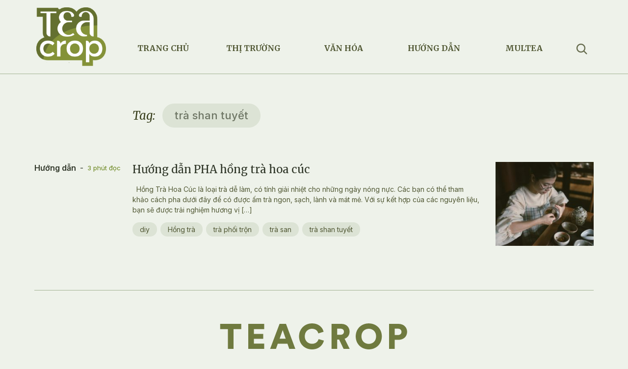

--- FILE ---
content_type: text/html; charset=UTF-8
request_url: https://teacrop.com/tag/tra-shan-tuyet/
body_size: 7707
content:
<!DOCTYPE html><html lang="en"><head><meta charset="utf-8"><meta name="viewport" content="width=device-width, initial-scale=1, shrink-to-fit=no"><meta http-equiv="X-UA-Compatible" content="IE=edge"/><link rel="shortcut icon" href="https://teacrop.com/wp-content/uploads/2023/05/favicon.ico" /><meta name='robots' content='index, follow, max-image-preview:large, max-snippet:-1, max-video-preview:-1' /><title>trà shan tuyết - TEAcrop</title><link rel="canonical" href="https://teacrop.com/tag/tra-shan-tuyet/" /><meta property="og:locale" content="vi_VN" /><meta property="og:type" content="article" /><meta property="og:title" content="trà shan tuyết - TEAcrop" /><meta property="og:url" content="https://teacrop.com/tag/tra-shan-tuyet/" /><meta property="og:site_name" content="TEAcrop" /><meta property="og:image" content="https://teacrop.com/wp-content/uploads/2023/06/og-image.jpg" /><meta property="og:image:width" content="1200" /><meta property="og:image:height" content="675" /><meta property="og:image:type" content="image/jpeg" /><meta name="twitter:card" content="summary_large_image" /> <script type="application/ld+json" class="yoast-schema-graph">{"@context":"https://schema.org","@graph":[{"@type":"CollectionPage","@id":"https://teacrop.com/tag/tra-shan-tuyet/","url":"https://teacrop.com/tag/tra-shan-tuyet/","name":"trà shan tuyết - TEAcrop","isPartOf":{"@id":"https://teacrop.com/#website"},"primaryImageOfPage":{"@id":"https://teacrop.com/tag/tra-shan-tuyet/#primaryimage"},"image":{"@id":"https://teacrop.com/tag/tra-shan-tuyet/#primaryimage"},"thumbnailUrl":"https://teacrop.com/wp-content/uploads/2023/03/243182300_1923733557797569_452036222609707123_n.jpg","inLanguage":"vi"},{"@type":"ImageObject","inLanguage":"vi","@id":"https://teacrop.com/tag/tra-shan-tuyet/#primaryimage","url":"https://teacrop.com/wp-content/uploads/2023/03/243182300_1923733557797569_452036222609707123_n.jpg","contentUrl":"https://teacrop.com/wp-content/uploads/2023/03/243182300_1923733557797569_452036222609707123_n.jpg","width":2048,"height":1367},{"@type":"WebSite","@id":"https://teacrop.com/#website","url":"https://teacrop.com/","name":"TEAcrop","description":"Tiếng nói cây trà","publisher":{"@id":"https://teacrop.com/#organization"},"potentialAction":[{"@type":"SearchAction","target":{"@type":"EntryPoint","urlTemplate":"https://teacrop.com/?s={search_term_string}"},"query-input":"required name=search_term_string"}],"inLanguage":"vi"},{"@type":"Organization","@id":"https://teacrop.com/#organization","name":"Teacrop","url":"https://teacrop.com/","logo":{"@type":"ImageObject","inLanguage":"vi","@id":"https://teacrop.com/#/schema/logo/image/","url":"http://teacrop.com/wp-content/uploads/2023/06/logo-square.jpg","contentUrl":"http://teacrop.com/wp-content/uploads/2023/06/logo-square.jpg","width":696,"height":696,"caption":"Teacrop"},"image":{"@id":"https://teacrop.com/#/schema/logo/image/"},"sameAs":["https://www.facebook.com/thuongtra"]}]}</script> <link rel="alternate" type="application/rss+xml" title="Dòng thông tin cho Thẻ TEAcrop &raquo; trà shan tuyết" href="https://teacrop.com/tag/tra-shan-tuyet/feed/" /> <script type="text/javascript">window._wpemojiSettings = {"baseUrl":"https:\/\/s.w.org\/images\/core\/emoji\/14.0.0\/72x72\/","ext":".png","svgUrl":"https:\/\/s.w.org\/images\/core\/emoji\/14.0.0\/svg\/","svgExt":".svg","source":{"concatemoji":"https:\/\/teacrop.com\/wp-includes\/js\/wp-emoji-release.min.js?ver=6.3.2"}};
/*! This file is auto-generated */
!function(i,n){var o,s,e;function c(e){try{var t={supportTests:e,timestamp:(new Date).valueOf()};sessionStorage.setItem(o,JSON.stringify(t))}catch(e){}}function p(e,t,n){e.clearRect(0,0,e.canvas.width,e.canvas.height),e.fillText(t,0,0);var t=new Uint32Array(e.getImageData(0,0,e.canvas.width,e.canvas.height).data),r=(e.clearRect(0,0,e.canvas.width,e.canvas.height),e.fillText(n,0,0),new Uint32Array(e.getImageData(0,0,e.canvas.width,e.canvas.height).data));return t.every(function(e,t){return e===r[t]})}function u(e,t,n){switch(t){case"flag":return n(e,"\ud83c\udff3\ufe0f\u200d\u26a7\ufe0f","\ud83c\udff3\ufe0f\u200b\u26a7\ufe0f")?!1:!n(e,"\ud83c\uddfa\ud83c\uddf3","\ud83c\uddfa\u200b\ud83c\uddf3")&&!n(e,"\ud83c\udff4\udb40\udc67\udb40\udc62\udb40\udc65\udb40\udc6e\udb40\udc67\udb40\udc7f","\ud83c\udff4\u200b\udb40\udc67\u200b\udb40\udc62\u200b\udb40\udc65\u200b\udb40\udc6e\u200b\udb40\udc67\u200b\udb40\udc7f");case"emoji":return!n(e,"\ud83e\udef1\ud83c\udffb\u200d\ud83e\udef2\ud83c\udfff","\ud83e\udef1\ud83c\udffb\u200b\ud83e\udef2\ud83c\udfff")}return!1}function f(e,t,n){var r="undefined"!=typeof WorkerGlobalScope&&self instanceof WorkerGlobalScope?new OffscreenCanvas(300,150):i.createElement("canvas"),a=r.getContext("2d",{willReadFrequently:!0}),o=(a.textBaseline="top",a.font="600 32px Arial",{});return e.forEach(function(e){o[e]=t(a,e,n)}),o}function t(e){var t=i.createElement("script");t.src=e,t.defer=!0,i.head.appendChild(t)}"undefined"!=typeof Promise&&(o="wpEmojiSettingsSupports",s=["flag","emoji"],n.supports={everything:!0,everythingExceptFlag:!0},e=new Promise(function(e){i.addEventListener("DOMContentLoaded",e,{once:!0})}),new Promise(function(t){var n=function(){try{var e=JSON.parse(sessionStorage.getItem(o));if("object"==typeof e&&"number"==typeof e.timestamp&&(new Date).valueOf()<e.timestamp+604800&&"object"==typeof e.supportTests)return e.supportTests}catch(e){}return null}();if(!n){if("undefined"!=typeof Worker&&"undefined"!=typeof OffscreenCanvas&&"undefined"!=typeof URL&&URL.createObjectURL&&"undefined"!=typeof Blob)try{var e="postMessage("+f.toString()+"("+[JSON.stringify(s),u.toString(),p.toString()].join(",")+"));",r=new Blob([e],{type:"text/javascript"}),a=new Worker(URL.createObjectURL(r),{name:"wpTestEmojiSupports"});return void(a.onmessage=function(e){c(n=e.data),a.terminate(),t(n)})}catch(e){}c(n=f(s,u,p))}t(n)}).then(function(e){for(var t in e)n.supports[t]=e[t],n.supports.everything=n.supports.everything&&n.supports[t],"flag"!==t&&(n.supports.everythingExceptFlag=n.supports.everythingExceptFlag&&n.supports[t]);n.supports.everythingExceptFlag=n.supports.everythingExceptFlag&&!n.supports.flag,n.DOMReady=!1,n.readyCallback=function(){n.DOMReady=!0}}).then(function(){return e}).then(function(){var e;n.supports.everything||(n.readyCallback(),(e=n.source||{}).concatemoji?t(e.concatemoji):e.wpemoji&&e.twemoji&&(t(e.twemoji),t(e.wpemoji)))}))}((window,document),window._wpemojiSettings);</script> <style type="text/css">img.wp-smiley,
img.emoji {
	display: inline !important;
	border: none !important;
	box-shadow: none !important;
	height: 1em !important;
	width: 1em !important;
	margin: 0 0.07em !important;
	vertical-align: -0.1em !important;
	background: none !important;
	padding: 0 !important;
}</style><link rel='stylesheet' id='wp-block-library-css' href='https://teacrop.com/wp-includes/css/dist/block-library/style.min.css?ver=6.3.2' type='text/css' media='all' /><style id='classic-theme-styles-inline-css' type='text/css'>/*! This file is auto-generated */
.wp-block-button__link{color:#fff;background-color:#32373c;border-radius:9999px;box-shadow:none;text-decoration:none;padding:calc(.667em + 2px) calc(1.333em + 2px);font-size:1.125em}.wp-block-file__button{background:#32373c;color:#fff;text-decoration:none}</style><style id='global-styles-inline-css' type='text/css'>body{--wp--preset--color--black: #000000;--wp--preset--color--cyan-bluish-gray: #abb8c3;--wp--preset--color--white: #ffffff;--wp--preset--color--pale-pink: #f78da7;--wp--preset--color--vivid-red: #cf2e2e;--wp--preset--color--luminous-vivid-orange: #ff6900;--wp--preset--color--luminous-vivid-amber: #fcb900;--wp--preset--color--light-green-cyan: #7bdcb5;--wp--preset--color--vivid-green-cyan: #00d084;--wp--preset--color--pale-cyan-blue: #8ed1fc;--wp--preset--color--vivid-cyan-blue: #0693e3;--wp--preset--color--vivid-purple: #9b51e0;--wp--preset--gradient--vivid-cyan-blue-to-vivid-purple: linear-gradient(135deg,rgba(6,147,227,1) 0%,rgb(155,81,224) 100%);--wp--preset--gradient--light-green-cyan-to-vivid-green-cyan: linear-gradient(135deg,rgb(122,220,180) 0%,rgb(0,208,130) 100%);--wp--preset--gradient--luminous-vivid-amber-to-luminous-vivid-orange: linear-gradient(135deg,rgba(252,185,0,1) 0%,rgba(255,105,0,1) 100%);--wp--preset--gradient--luminous-vivid-orange-to-vivid-red: linear-gradient(135deg,rgba(255,105,0,1) 0%,rgb(207,46,46) 100%);--wp--preset--gradient--very-light-gray-to-cyan-bluish-gray: linear-gradient(135deg,rgb(238,238,238) 0%,rgb(169,184,195) 100%);--wp--preset--gradient--cool-to-warm-spectrum: linear-gradient(135deg,rgb(74,234,220) 0%,rgb(151,120,209) 20%,rgb(207,42,186) 40%,rgb(238,44,130) 60%,rgb(251,105,98) 80%,rgb(254,248,76) 100%);--wp--preset--gradient--blush-light-purple: linear-gradient(135deg,rgb(255,206,236) 0%,rgb(152,150,240) 100%);--wp--preset--gradient--blush-bordeaux: linear-gradient(135deg,rgb(254,205,165) 0%,rgb(254,45,45) 50%,rgb(107,0,62) 100%);--wp--preset--gradient--luminous-dusk: linear-gradient(135deg,rgb(255,203,112) 0%,rgb(199,81,192) 50%,rgb(65,88,208) 100%);--wp--preset--gradient--pale-ocean: linear-gradient(135deg,rgb(255,245,203) 0%,rgb(182,227,212) 50%,rgb(51,167,181) 100%);--wp--preset--gradient--electric-grass: linear-gradient(135deg,rgb(202,248,128) 0%,rgb(113,206,126) 100%);--wp--preset--gradient--midnight: linear-gradient(135deg,rgb(2,3,129) 0%,rgb(40,116,252) 100%);--wp--preset--font-size--small: 13px;--wp--preset--font-size--medium: 20px;--wp--preset--font-size--large: 36px;--wp--preset--font-size--x-large: 42px;--wp--preset--spacing--20: 0.44rem;--wp--preset--spacing--30: 0.67rem;--wp--preset--spacing--40: 1rem;--wp--preset--spacing--50: 1.5rem;--wp--preset--spacing--60: 2.25rem;--wp--preset--spacing--70: 3.38rem;--wp--preset--spacing--80: 5.06rem;--wp--preset--shadow--natural: 6px 6px 9px rgba(0, 0, 0, 0.2);--wp--preset--shadow--deep: 12px 12px 50px rgba(0, 0, 0, 0.4);--wp--preset--shadow--sharp: 6px 6px 0px rgba(0, 0, 0, 0.2);--wp--preset--shadow--outlined: 6px 6px 0px -3px rgba(255, 255, 255, 1), 6px 6px rgba(0, 0, 0, 1);--wp--preset--shadow--crisp: 6px 6px 0px rgba(0, 0, 0, 1);}:where(.is-layout-flex){gap: 0.5em;}:where(.is-layout-grid){gap: 0.5em;}body .is-layout-flow > .alignleft{float: left;margin-inline-start: 0;margin-inline-end: 2em;}body .is-layout-flow > .alignright{float: right;margin-inline-start: 2em;margin-inline-end: 0;}body .is-layout-flow > .aligncenter{margin-left: auto !important;margin-right: auto !important;}body .is-layout-constrained > .alignleft{float: left;margin-inline-start: 0;margin-inline-end: 2em;}body .is-layout-constrained > .alignright{float: right;margin-inline-start: 2em;margin-inline-end: 0;}body .is-layout-constrained > .aligncenter{margin-left: auto !important;margin-right: auto !important;}body .is-layout-constrained > :where(:not(.alignleft):not(.alignright):not(.alignfull)){max-width: var(--wp--style--global--content-size);margin-left: auto !important;margin-right: auto !important;}body .is-layout-constrained > .alignwide{max-width: var(--wp--style--global--wide-size);}body .is-layout-flex{display: flex;}body .is-layout-flex{flex-wrap: wrap;align-items: center;}body .is-layout-flex > *{margin: 0;}body .is-layout-grid{display: grid;}body .is-layout-grid > *{margin: 0;}:where(.wp-block-columns.is-layout-flex){gap: 2em;}:where(.wp-block-columns.is-layout-grid){gap: 2em;}:where(.wp-block-post-template.is-layout-flex){gap: 1.25em;}:where(.wp-block-post-template.is-layout-grid){gap: 1.25em;}.has-black-color{color: var(--wp--preset--color--black) !important;}.has-cyan-bluish-gray-color{color: var(--wp--preset--color--cyan-bluish-gray) !important;}.has-white-color{color: var(--wp--preset--color--white) !important;}.has-pale-pink-color{color: var(--wp--preset--color--pale-pink) !important;}.has-vivid-red-color{color: var(--wp--preset--color--vivid-red) !important;}.has-luminous-vivid-orange-color{color: var(--wp--preset--color--luminous-vivid-orange) !important;}.has-luminous-vivid-amber-color{color: var(--wp--preset--color--luminous-vivid-amber) !important;}.has-light-green-cyan-color{color: var(--wp--preset--color--light-green-cyan) !important;}.has-vivid-green-cyan-color{color: var(--wp--preset--color--vivid-green-cyan) !important;}.has-pale-cyan-blue-color{color: var(--wp--preset--color--pale-cyan-blue) !important;}.has-vivid-cyan-blue-color{color: var(--wp--preset--color--vivid-cyan-blue) !important;}.has-vivid-purple-color{color: var(--wp--preset--color--vivid-purple) !important;}.has-black-background-color{background-color: var(--wp--preset--color--black) !important;}.has-cyan-bluish-gray-background-color{background-color: var(--wp--preset--color--cyan-bluish-gray) !important;}.has-white-background-color{background-color: var(--wp--preset--color--white) !important;}.has-pale-pink-background-color{background-color: var(--wp--preset--color--pale-pink) !important;}.has-vivid-red-background-color{background-color: var(--wp--preset--color--vivid-red) !important;}.has-luminous-vivid-orange-background-color{background-color: var(--wp--preset--color--luminous-vivid-orange) !important;}.has-luminous-vivid-amber-background-color{background-color: var(--wp--preset--color--luminous-vivid-amber) !important;}.has-light-green-cyan-background-color{background-color: var(--wp--preset--color--light-green-cyan) !important;}.has-vivid-green-cyan-background-color{background-color: var(--wp--preset--color--vivid-green-cyan) !important;}.has-pale-cyan-blue-background-color{background-color: var(--wp--preset--color--pale-cyan-blue) !important;}.has-vivid-cyan-blue-background-color{background-color: var(--wp--preset--color--vivid-cyan-blue) !important;}.has-vivid-purple-background-color{background-color: var(--wp--preset--color--vivid-purple) !important;}.has-black-border-color{border-color: var(--wp--preset--color--black) !important;}.has-cyan-bluish-gray-border-color{border-color: var(--wp--preset--color--cyan-bluish-gray) !important;}.has-white-border-color{border-color: var(--wp--preset--color--white) !important;}.has-pale-pink-border-color{border-color: var(--wp--preset--color--pale-pink) !important;}.has-vivid-red-border-color{border-color: var(--wp--preset--color--vivid-red) !important;}.has-luminous-vivid-orange-border-color{border-color: var(--wp--preset--color--luminous-vivid-orange) !important;}.has-luminous-vivid-amber-border-color{border-color: var(--wp--preset--color--luminous-vivid-amber) !important;}.has-light-green-cyan-border-color{border-color: var(--wp--preset--color--light-green-cyan) !important;}.has-vivid-green-cyan-border-color{border-color: var(--wp--preset--color--vivid-green-cyan) !important;}.has-pale-cyan-blue-border-color{border-color: var(--wp--preset--color--pale-cyan-blue) !important;}.has-vivid-cyan-blue-border-color{border-color: var(--wp--preset--color--vivid-cyan-blue) !important;}.has-vivid-purple-border-color{border-color: var(--wp--preset--color--vivid-purple) !important;}.has-vivid-cyan-blue-to-vivid-purple-gradient-background{background: var(--wp--preset--gradient--vivid-cyan-blue-to-vivid-purple) !important;}.has-light-green-cyan-to-vivid-green-cyan-gradient-background{background: var(--wp--preset--gradient--light-green-cyan-to-vivid-green-cyan) !important;}.has-luminous-vivid-amber-to-luminous-vivid-orange-gradient-background{background: var(--wp--preset--gradient--luminous-vivid-amber-to-luminous-vivid-orange) !important;}.has-luminous-vivid-orange-to-vivid-red-gradient-background{background: var(--wp--preset--gradient--luminous-vivid-orange-to-vivid-red) !important;}.has-very-light-gray-to-cyan-bluish-gray-gradient-background{background: var(--wp--preset--gradient--very-light-gray-to-cyan-bluish-gray) !important;}.has-cool-to-warm-spectrum-gradient-background{background: var(--wp--preset--gradient--cool-to-warm-spectrum) !important;}.has-blush-light-purple-gradient-background{background: var(--wp--preset--gradient--blush-light-purple) !important;}.has-blush-bordeaux-gradient-background{background: var(--wp--preset--gradient--blush-bordeaux) !important;}.has-luminous-dusk-gradient-background{background: var(--wp--preset--gradient--luminous-dusk) !important;}.has-pale-ocean-gradient-background{background: var(--wp--preset--gradient--pale-ocean) !important;}.has-electric-grass-gradient-background{background: var(--wp--preset--gradient--electric-grass) !important;}.has-midnight-gradient-background{background: var(--wp--preset--gradient--midnight) !important;}.has-small-font-size{font-size: var(--wp--preset--font-size--small) !important;}.has-medium-font-size{font-size: var(--wp--preset--font-size--medium) !important;}.has-large-font-size{font-size: var(--wp--preset--font-size--large) !important;}.has-x-large-font-size{font-size: var(--wp--preset--font-size--x-large) !important;}
.wp-block-navigation a:where(:not(.wp-element-button)){color: inherit;}
:where(.wp-block-post-template.is-layout-flex){gap: 1.25em;}:where(.wp-block-post-template.is-layout-grid){gap: 1.25em;}
:where(.wp-block-columns.is-layout-flex){gap: 2em;}:where(.wp-block-columns.is-layout-grid){gap: 2em;}
.wp-block-pullquote{font-size: 1.5em;line-height: 1.6;}</style><link rel='stylesheet' id='redux-extendify-styles-css' href='https://teacrop.com/wp-content/cache/autoptimize/css/autoptimize_single_b49e6b83f7bd47e2b24fae34688e415c.css?ver=4.4.5' type='text/css' media='all' /><link rel='stylesheet' id='wtr-css-css' href='https://teacrop.com/wp-content/cache/autoptimize/css/autoptimize_single_407d9fb586ed978464bac2adae517a91.css?ver=6.3.2' type='text/css' media='all' /><link rel='stylesheet' id='theme-style-css' href='https://teacrop.com/wp-content/themes/teacrop/static/css/style.min.css?ver=4.7' type='text/css' media='all' /><link rel='stylesheet' id='__EPYT__style-css' href='https://teacrop.com/wp-content/plugins/youtube-embed-plus/styles/ytprefs.min.css?ver=14.2' type='text/css' media='all' /><style id='__EPYT__style-inline-css' type='text/css'>.epyt-gallery-thumb {
                        width: 33.333%;
                }</style> <script type='text/javascript' src='https://teacrop.com/wp-content/themes/teacrop/static/js/jquery-3.4.1.min.js?ver=6.3.2' id='jquery-js'></script> <script type='text/javascript' id='__ytprefs__-js-extra'>var _EPYT_ = {"ajaxurl":"https:\/\/teacrop.com\/wp-admin\/admin-ajax.php","security":"dee617ba11","gallery_scrolloffset":"20","eppathtoscripts":"https:\/\/teacrop.com\/wp-content\/plugins\/youtube-embed-plus\/scripts\/","eppath":"https:\/\/teacrop.com\/wp-content\/plugins\/youtube-embed-plus\/","epresponsiveselector":"[\"iframe.__youtube_prefs__\",\"iframe[src*='youtube.com']\",\"iframe[src*='youtube-nocookie.com']\",\"iframe[data-ep-src*='youtube.com']\",\"iframe[data-ep-src*='youtube-nocookie.com']\",\"iframe[data-ep-gallerysrc*='youtube.com']\"]","epdovol":"1","version":"14.2","evselector":"iframe.__youtube_prefs__[src], iframe[src*=\"youtube.com\/embed\/\"], iframe[src*=\"youtube-nocookie.com\/embed\/\"]","ajax_compat":"","maxres_facade":"eager","ytapi_load":"light","pause_others":"","stopMobileBuffer":"1","facade_mode":"","not_live_on_channel":"","vi_active":"","vi_js_posttypes":[]};</script> <script type='text/javascript' src='https://teacrop.com/wp-content/plugins/youtube-embed-plus/scripts/ytprefs.min.js?ver=14.2' id='__ytprefs__-js'></script> <link rel="https://api.w.org/" href="https://teacrop.com/wp-json/" /><link rel="alternate" type="application/json" href="https://teacrop.com/wp-json/wp/v2/tags/104" /><link rel="EditURI" type="application/rsd+xml" title="RSD" href="https://teacrop.com/xmlrpc.php?rsd" /><meta name="generator" content="WordPress 6.3.2" /><meta name="generator" content="Redux 4.4.5" /><style type="text/css">.wtr-time-wrap{ 
    /* wraps the entire label */
    margin: 0 10px;

}
.wtr-time-number{ 
    /* applies only to the number */
    
}</style><style id="wtr_settings-dynamic-css" title="dynamic-css" class="redux-options-output">.wtr-time-wrap{line-height:16px;color:#CCCCCC;font-size:16px;}</style><style>.table-responsive table{
        border-collapse: collapse;
        border-spacing: 0;
        table-layout: auto;
        padding: 0;
        width: 100%;
        max-width: 100%;
        margin: 0 auto 20px auto;
    }

    .table-responsive {
        overflow-x: auto;
        min-height: 0.01%;
        margin-bottom: 20px;
    }

    .table-responsive::-webkit-scrollbar {
        width: 10px;
        height: 10px;
    }
    .table-responsive::-webkit-scrollbar-thumb {
        background: #dddddd;
        border-radius: 2px;
    }
    .table-responsive::-webkit-scrollbar-track-piece {
        background: #fff;
    }

    @media (max-width: 992px) {
        .table-responsive table{
            width: auto!important;
            margin:0 auto 15px auto!important;
        }
    }

    @media screen and (max-width: 767px) {
        .table-responsive {
            width: 100%;
            margin-bottom: 15px;
            overflow-y: hidden;
            -ms-overflow-style: -ms-autohiding-scrollbar;
        }
        .table-responsive::-webkit-scrollbar {
            width: 5px;
            height: 5px;
        }

    }


    @media screen and (min-width: 1200px) {
        .table-responsive .table {
            max-width: 100%!important;
        }
    }
    .wprt-container .table > thead > tr > th,
    .wprt-container .table > tbody > tr > th,
    .wprt-container .table > tfoot > tr > th,
    .wprt-container .table > thead > tr > td,
    .wprt-container .table > tbody > tr > td,
    .wprt-container .table > tfoot > tr > td,
    .wprt-container .table > tr > td{
        border: 1px solid #dddddd!important;
    }

    .wprt-container .table > thead > tr > th,
    .wprt-container .table > tbody > tr > th,
    .wprt-container .table > tfoot > tr > th,
    .wprt-container .table > thead > tr > td,
    .wprt-container .table > tbody > tr > td,
    .wprt-container .table > tfoot > tr > td,
    .wprt-container .table > tr > td{
        padding-top: 8px!important;
        padding-right: 8px!important;
        padding-bottom: 8px!important;
        padding-left: 8px!important;
        vertical-align: middle;
        text-align: center;
    }

    .wprt-container .table-responsive .table tr:nth-child(odd) {
        background-color: #fff!important;
    }

    .wprt-container .table-responsive .table tr:nth-child(even){
        background-color: #f9f9f9!important;
    }

    .wprt-container .table-responsive .table thead+tbody tr:nth-child(even) {
        background-color: #fff!important;
    }

    .wprt-container .table-responsive .table thead+tbody tr:nth-child(odd){
        background-color: #f9f9f9!important;
    }
    
    
    .table-responsive table p {
        margin: 0!important;
        padding: 0!important;
    }

    .table-responsive table tbody tr td, .table-responsive table tbody tr th{
        background-color: inherit!important;
    }</style></head><body class="archive tag tag-tra-shan-tuyet tag-104"><div class="l-nav"><div class="c-header"><div class="container"><div class="c-header-inner is-flex"> <button class="c-menu-expand js-menu-expand" type="button"><span></span></button><div class="c-logo"> <a href="https://teacrop.com"> <img src="https://teacrop.com/wp-content/uploads/2023/06/logo.png" alt="logo" /> </a></div><div class="c-menu-outer"><div class="c-menu"><ul><li id="menu-item-261" class="menu-item menu-item-type-post_type menu-item-object-page menu-item-home menu-item-261"><a href="https://teacrop.com/">Trang chủ</a></li><li id="menu-item-341" class="menu-item menu-item-type-taxonomy menu-item-object-category menu-item-341"><a href="https://teacrop.com/thi-truong/">Thị trường</a></li><li id="menu-item-151" class="menu-item menu-item-type-taxonomy menu-item-object-category menu-item-151"><a href="https://teacrop.com/van-hoa/">Văn hóa</a></li><li id="menu-item-208" class="menu-item menu-item-type-taxonomy menu-item-object-category menu-item-208"><a href="https://teacrop.com/huong-dan/">Hướng dẫn</a></li><li id="menu-item-209" class="menu-item menu-item-type-taxonomy menu-item-object-category menu-item-209"><a href="https://teacrop.com/multea/">Multea</a></li></ul></div></div> <button class="c-search-expand js-search-expand" type="button"><i class="icon24-search"></i></button><div class="c-search-wrapper"><div class="c-search"><div class="c-search__inner"><form method="get" action="https://teacrop.com/" role="search"> <input type="text" class="form-control" name="s" placeholder="Tìm kiếm"/> <input type="hidden" name="post_type" value="post"/> <button type="submit" class="c-search__btn"><i class="icon24-search"></i></button> <button class="c-search__close js-search-close" type="button"><i class="icon12-close"></i></button></form></div></div></div></div></div></div></div><div class="l-content"><div class="container is-max-width-xl"><div class="c-tag-head"><div class="c-tag-head__label">Tag:</div><h1 class="c-tag-head__title">trà shan tuyết</h1></div></div><div class="container is-max-width-xl"><div class="c-template-list is-large-slot"><ul class="clearfix"><li id="post-1207"><div class="b-grid"><div class="b-grid__img"> <a href="https://teacrop.com/huong-dan-pha-hong-tra-hoa-cuc/" title="Hướng dẫn PHA hồng trà hoa cúc<span class="wtr-time-wrap after-title"><span class="wtr-time-number">3</span> phút đọc</span>"> <img width="300" height="200" src="[data-uri]" data-lazy-type="image" data-lazy-src="https://teacrop.com/wp-content/uploads/2023/03/243182300_1923733557797569_452036222609707123_n-300x200.jpg" class="lazy lazy-hidden attachment-medium size-medium wp-post-image" alt="" decoding="async" fetchpriority="high" data-lazy-srcset="https://teacrop.com/wp-content/uploads/2023/03/243182300_1923733557797569_452036222609707123_n-300x200.jpg 300w, https://teacrop.com/wp-content/uploads/2023/03/243182300_1923733557797569_452036222609707123_n-1024x684.jpg 1024w, https://teacrop.com/wp-content/uploads/2023/03/243182300_1923733557797569_452036222609707123_n-768x513.jpg 768w, https://teacrop.com/wp-content/uploads/2023/03/243182300_1923733557797569_452036222609707123_n-1536x1025.jpg 1536w, https://teacrop.com/wp-content/uploads/2023/03/243182300_1923733557797569_452036222609707123_n-750x501.jpg 750w, https://teacrop.com/wp-content/uploads/2023/03/243182300_1923733557797569_452036222609707123_n-1140x761.jpg 1140w, https://teacrop.com/wp-content/uploads/2023/03/243182300_1923733557797569_452036222609707123_n.jpg 2048w" data-lazy-sizes="(max-width: 300px) 100vw, 300px" /><noscript><img width="300" height="200" src="https://teacrop.com/wp-content/uploads/2023/03/243182300_1923733557797569_452036222609707123_n-300x200.jpg" class="attachment-medium size-medium wp-post-image" alt="" decoding="async" fetchpriority="high" srcset="https://teacrop.com/wp-content/uploads/2023/03/243182300_1923733557797569_452036222609707123_n-300x200.jpg 300w, https://teacrop.com/wp-content/uploads/2023/03/243182300_1923733557797569_452036222609707123_n-1024x684.jpg 1024w, https://teacrop.com/wp-content/uploads/2023/03/243182300_1923733557797569_452036222609707123_n-768x513.jpg 768w, https://teacrop.com/wp-content/uploads/2023/03/243182300_1923733557797569_452036222609707123_n-1536x1025.jpg 1536w, https://teacrop.com/wp-content/uploads/2023/03/243182300_1923733557797569_452036222609707123_n-750x501.jpg 750w, https://teacrop.com/wp-content/uploads/2023/03/243182300_1923733557797569_452036222609707123_n-1140x761.jpg 1140w, https://teacrop.com/wp-content/uploads/2023/03/243182300_1923733557797569_452036222609707123_n.jpg 2048w" sizes="(max-width: 300px) 100vw, 300px" /></noscript> </a></div><div class="b-grid__row is-first"> <a class="b-grid__cat" href="https://teacrop.com/huong-dan/">Hướng dẫn</a> <span class="b-grid__space">-</span> <span class="wtr-time-wrap after-title"><span class="wtr-time-number">3</span> phút đọc</span></div><div class="b-grid__content"><div class="b-grid__row is-second"> <a class="b-grid__cat" href="https://teacrop.com/huong-dan/">Hướng dẫn</a> <span class="b-grid__space">-</span> <span class="wtr-time-wrap after-title"><span class="wtr-time-number">3</span> phút đọc</span></div><div class="b-grid__row"><h3 class="b-grid__title"><a href="https://teacrop.com/huong-dan-pha-hong-tra-hoa-cuc/">Hướng dẫn PHA hồng trà hoa cúc<span class="wtr-time-wrap after-title"><span class="wtr-time-number">3</span> phút đọc</span></a></h3></div><div class="b-grid__row b-grid__desc"> &nbsp; Hồng Trà Hoa Cúc là loại trà dễ làm, có tính giải nhiệt cho những ngày nóng nực. Các bạn có thể tham khảo cách pha dưới đây để có được ấm trà ngon, sạch, lành và mát mẻ. Với sự kết hợp của các nguyên liệu, bạn sẽ được trải nghiệm hương vị [&hellip;]</div><div class="b-grid__row"><div class="b-grid__tag"> <a href="https://teacrop.com/tag/diy/">diy</a><a href="https://teacrop.com/tag/hong-tra/">Hồng trà</a><a href="https://teacrop.com/tag/tra-phoi-tron/">trà phối trộn</a><a href="https://teacrop.com/tag/tra-san/">trà san</a><a href="https://teacrop.com/tag/tra-shan-tuyet/">trà shan tuyết</a></div></div></div></div></li></ul></div><div class="b-page"></div></div></div><div class="l-footer"><div class="c-footer-line"><div class="container"></div></div><div class="c-footer-line"></div><div class="container"><div class="c-footer-top"><div class="c-footer-logo"> <a href="https://teacrop.com"> <img src="https://teacrop.com/wp-content/uploads/2023/05/logo-footer.png" alt="logo" /> </a></div></div><div class="c-footer-main"><div class="b-maincontent"><div class="wprt-container"><p>Hotline: 0877 990 990</p></div></div><div class="c-verify"><img src="https://teacrop.com/wp-content/themes/teacrop/static/images/dmca.png" alt="dmca"></div><div class="c-copyright">© Xây dựng và vận hành bởi <a href="https://www.facebook.com/thuongtra" target="_blank"><img src="/wp-content/themes/teacrop/static/images/logo-thuongtra.png" alt="Thưởng Trà"></a></div></div></div></div><div class="c-gotop js-gotop"><i class="icon24-angle-top"></i></div> <injectjs/> <script type='text/javascript' src='https://teacrop.com/wp-content/plugins/worth-the-read/js/wtr.js?ver=6.3.2' id='wtr-js-js'></script> <script type='text/javascript' src='https://teacrop.com/wp-content/themes/teacrop/static/js/jquery-migrate-1.4.1.js?ver=6.3.2' id='migrate-js'></script> <script type='text/javascript' src='https://teacrop.com/wp-content/themes/teacrop/static/js/popper.min.js?ver=6.3.2' id='popper-js'></script> <script type='text/javascript' src='https://teacrop.com/wp-content/themes/teacrop/static/js/bootstrap.min.js?ver=6.3.2' id='bootstrap-js'></script> <script type='text/javascript' src='https://teacrop.com/wp-content/themes/teacrop/static/js/owl.carousel.min.js?ver=6.3.2' id='carousel-js'></script> <script type='text/javascript' src='https://teacrop.com/wp-content/themes/teacrop/static/js/jquery.matchHeight-min.js?ver=6.3.2' id='match-js'></script> <script type='text/javascript' src='https://teacrop.com/wp-content/themes/teacrop/static/js/jquery.inview.js?ver=6.3.2' id='inview-js'></script> <script type='text/javascript' src='https://teacrop.com/wp-content/themes/teacrop/static/js/style.js?ver=4.7' id='style-js'></script> <script type='text/javascript' src='https://teacrop.com/wp-content/plugins/wp-responsive-table/assets/frontend/js/wprt-script.js?ver=1.2.6' id='wprt-script-js'></script> <script type='text/javascript' src='https://teacrop.com/wp-content/plugins/bj-lazy-load/js/bj-lazy-load.min.js?ver=2' id='BJLL-js'></script> <script type='text/javascript' src='https://teacrop.com/wp-content/plugins/youtube-embed-plus/scripts/fitvids.min.js?ver=14.2' id='__ytprefsfitvids__-js'></script> <script defer src="https://static.cloudflareinsights.com/beacon.min.js/vcd15cbe7772f49c399c6a5babf22c1241717689176015" integrity="sha512-ZpsOmlRQV6y907TI0dKBHq9Md29nnaEIPlkf84rnaERnq6zvWvPUqr2ft8M1aS28oN72PdrCzSjY4U6VaAw1EQ==" data-cf-beacon='{"version":"2024.11.0","token":"95524ab7eba447838dddde1466d5f9f3","r":1,"server_timing":{"name":{"cfCacheStatus":true,"cfEdge":true,"cfExtPri":true,"cfL4":true,"cfOrigin":true,"cfSpeedBrain":true},"location_startswith":null}}' crossorigin="anonymous"></script>
</body></html>

--- FILE ---
content_type: application/javascript; charset=UTF-8
request_url: https://teacrop.com/wp-content/themes/teacrop/static/js/style.js?ver=4.7
body_size: 690
content:
//var function menu click
$(function () {
  $(document).ready(function(){
    if($('.js-menu-expand').length > 0){
      $('.js-menu-expand').click(function(e) {
        e.preventDefault();
        var menu = $('.c-menu-outer');
        if (menu.hasClass('has-menu-tiny')) {
          $(this).removeClass('active');
          menu.removeClass('has-menu-tiny')
              .slideUp();
        } else {
          $(this).addClass('active');
          menu.addClass('has-menu-tiny')
              .slideDown();
        }
      });
    }
    $('.c-menu .c-submenu-btn').click(function(e) {
      e.preventDefault();
      var grand = $(this).parent().parent();
      var root = $(this).parent().parent().parent();
      if ($('i', this).hasClass('icon-plus')) {
        $('i', this).removeClass('icon-plus');
        $('i', this).addClass('icon-minus');
        $('li.mobile-active > .c-dropdown-menu',$(root)).slideUp();
        $('li.mobile-active > a > .c-submenu-btn i',$(root)).removeClass('icon-minus');
        $('li.mobile-active > a > .c-submenu-btn i',$(root)).addClass('icon-plus');
        $('li.mobile-active',$(root)).removeClass('mobile-active').addClass('mobile-hidden');
        $(grand).addClass('mobile-active').removeClass('mobile-hidden');
        $('>.c-dropdown-menu',$(grand)).slideDown();
      } else {
        $('i', this).removeClass('icon-minus');
        $('i', this).addClass('icon-plus');
        $(grand).removeClass('mobile-active').addClass('mobile-hidden');
        $('>.c-dropdown-menu',$(grand)).slideUp();
      }
    });
  });
});

//Mobile search Expand
$(function () {
  $(document).ready(function(){
    if($('.c-search-wrapper').length > 0){
      var boxSearch = $('.c-search-wrapper');
      $('.js-search-expand').click(function(e) {
        e.preventDefault();
        boxSearch.addClass('active');
      });
      $('.js-search-close').click(function(e) {
        boxSearch.removeClass('active');
      });
    }
  });
});

//scroll header
$(function () {
  $(document).ready(function(){
    var nav = $('.l-nav');
    var body = $('body');
    var headerBannerHeight = 0;
    if($('.c-header-banner').length > 0){
      var headerBanner = $('.c-header-banner');
      headerBannerHeight = headerBanner.height();
    }
    var headerTotal = headerBannerHeight;
    if(nav.length > 0){
      $(window).scroll(function(){
        if($(this).scrollTop() > headerTotal){
          nav.addClass('has-fixed');
          body.addClass('has-padding');
        }
        if($(this).scrollTop() <= headerTotal){
          nav.removeClass('has-fixed');
          body.removeClass('has-padding');
        }
      });
    }
  });
});

//js go top
$(function () {
  $(document).ready(function(){
    if( $('.js-gotop').length > 0 ){
      $(window).scroll(function () {
        if ($(this).scrollTop() > 150) {
          $('.js-gotop').fadeIn();
        } else {
          $('.js-gotop').fadeOut();
        }
      });
      $('.js-gotop').click(function(e){
        e.preventDefault();
        $("html, body").animate({scrollTop: $('body').offset().top}, 700);
      });
    }
  });
});

//var function main slider
$(function () {
  $(document).ready(function(){
    if($('.js-slider').length > 0){
      $('.js-slider').owlCarousel({
        loop:true,
        items:1,
        margin:0,
        responsiveClass:false,
        nav:true,
        dots:false,
        autoplay:true,
        autoHeight:false,
        autoplayTimeout:6000,
        autoplaySpeed:1000,
        autoplayHoverPause:true,
        navText:false,
      });
    }
  });
});

//var function demo expand
$(function () {
  $(document).ready(function(){
    if($('.c-knowledge-item').length > 0){
      $('.js-knowledge-expand').click(function(e) {
        e.preventDefault();
        var parent = $(this).parent();
        var root = $(this).parent().parent().parent();
        if (parent.hasClass('active')) {
          parent.removeClass('active');
          $('.c-knowledge-item__detail', parent).slideUp();
        } else {
          $('.c-knowledge-item.active .c-knowledge-item__detail', root).slideUp();
          $('.c-knowledge-item', root).removeClass('active');
          parent.addClass('active');
          $('.c-knowledge-item__detail', parent).slideDown();
        }
      });
    }
  });
});

//var function demo slider
$(function () {
  $(document).ready(function(){
    if($('.js-class-slider-3').length > 0){
      $('.js-class-slider-3').owlCarousel({
        loop:false,
        margin:0,
        responsiveClass:false,
        nav:false,
        dots:false,
        autoplay:false,
        autoHeight:false,
        autoplayTimeout:6000,
        autoplaySpeed:1000,
        autoplayHoverPause:true,
        navText:false,
        responsive:{
          0:{
            items:2
          },
          768:{
            items:3
          }
        }
      });
    }
  });
});

//js go conntent
$(function () {
  $(document).ready(function(){
    if( $('.js-gocontent').length > 0){
      var contentBlock = $('#gocontent');
      $('.js-gocontent').click(function(e){
        e.preventDefault();
        $("html, body").animate({scrollTop: contentBlock.offset().top}, 700);
      });
    }
  });
});